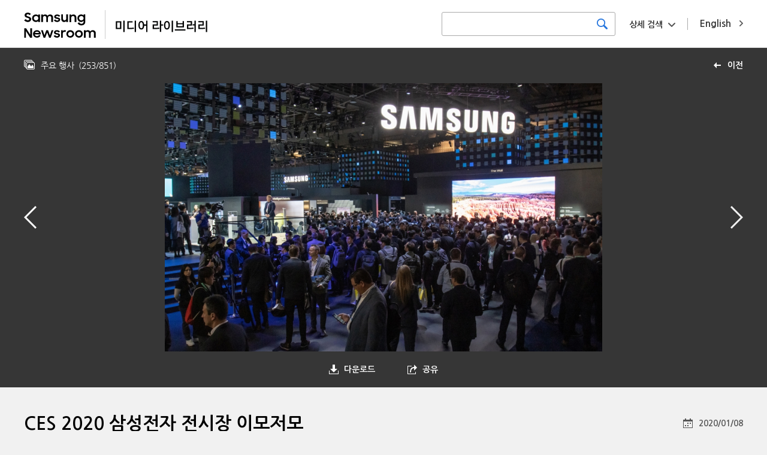

--- FILE ---
content_type: text/html; charset=UTF-8
request_url: https://news.samsung.com/medialibrary/kr/photo/47687?album=67
body_size: 7413
content:
<!DOCTYPE HTML>
<html lang="en">

    <head>
    <!-- Global site tag (gtag.js) - Google Analytics -->
    <script async src="https://www.googletagmanager.com/gtag/js?id=G-CQ7P4RNVCP"></script>
    <script>
        window.dataLayer = window.dataLayer || [];
        function gtag(){dataLayer.push(arguments);}
        gtag('js', new Date());

        gtag('config', 'G-CQ7P4RNVCP' ,{
          'cookie_expires': 31536000  // 1 year
        });
    </script>
    <meta name="viewport" content="width=device-width, initial-scale=1.0, maximum-scale=1.0, user-scalable=no" />
    <meta http-equiv="Content-Type" content="text/html; charset=utf-8" />
    <meta http-equiv="X-UA-Compatible" content="IE=edge">
    <meta name="format-detection" content="telephone=no"/>
    <meta name="csrf-token" content="yPnOoR6PkXAiS9NNbyUh9KdoNoZnv2FvXDSwfm3t" />
    <meta name="description" content="▲ 미국 라스베이거스에서 열리는 세계 최대 전자 전시회 CES 2020 개막일인 7일(현지시간) 삼성전자 전시관 입구가 많은 관람객들로 붐비고 있다.

*자세한 내용은 삼성전자 뉴스룸(http://bit.ly/2Nkym0n)에서 확인하실 수 있습니다.">
    <title>CES 2020 삼성전자 전시장 이모저모 - Samsung Newsroom Korea Media Library</title>
    <link href="https://fonts.googleapis.com/css?family=Nanum+Gothic:400,700,800" rel="stylesheet">
    <link rel="stylesheet" type="text/css" href="https://news.samsung.com/medialibrary/css/jquery-ui.css" />
    <link rel="stylesheet" type="text/css" href="https://news.samsung.com/medialibrary/css/justifiedGallery.min.css" />
        <link rel="stylesheet" type="text/css" href="https://news.samsung.com/medialibrary/css/reset_kr.css" />
    <link rel="stylesheet" type="text/css" href="https://news.samsung.com/medialibrary/css/common.css?ver=1.1.1" />
    <link rel="shortcut icon" type="image/x-icon" href="https://news.samsung.com/medialibrary/images/favicon.ico" />
    <script>
        var countryCode = 'kr';
    </script>
</head>

<!--
BODY TAG OPTIONS:
=================
Apply one or more of the following classes to get the
desired effect
|---------------------------------------------------------|
| SKINS         | skin-blue                               |
|               | skin-black                              |
|               | skin-purple                             |
|               | skin-yellow                             |
|               | skin-red                                |
|               | skin-green                              |
|---------------------------------------------------------|
|LAYOUT OPTIONS | fixed                                   |
|               | layout-boxed                            |
|               | layout-top-nav                          |
|               | sidebar-collapse                        |
|               | sidebar-mini                            |
|---------------------------------------------------------|
-->
<body>
<div id="wrap">
    <header>
    <div class="inner clearfix">
            <p class="logo" style="display:flex"><a style="flex:0 2.5 auto;" href="/kr"><!-- Generator: Adobe Illustrator 25.4.1, SVG Export Plug-In . SVG Version: 6.00 Build 0)  -->
<svg version="1.1" id="Layer_1" xmlns="http://www.w3.org/2000/svg" xmlns:xlink="http://www.w3.org/1999/xlink" x="0px" y="0px" viewBox="35 25 135 48" xml:space="preserve" style="
    border-right: 1px solid #ccc;">
<style type="text/css">
	.st0{fill:#010202;}
</style>
<g>
	<path class="st0001" d="M41.4,44.7c-1.2,0-2.5-0.2-3.6-0.8c-0.9-0.5-1.8-1.2-2.5-2l2.7-2c0.4,0.6,0.9,1.1,1.5,1.5
		c0.6,0.3,1.3,0.5,1.9,0.5c0.6,0,1.3-0.2,1.8-0.6c0.4-0.4,0.6-0.9,0.6-1.4c0-0.3-0.1-0.6-0.3-0.8c-0.2-0.2-0.5-0.4-0.7-0.6
		c-0.3-0.2-0.7-0.3-1-0.4l-1.2-0.4c-0.5-0.2-1.1-0.3-1.6-0.5c-0.5-0.2-1-0.4-1.5-0.8c-0.4-0.3-0.7-0.7-1-1.2
		c-0.3-0.6-0.4-1.2-0.4-1.8c0-0.6,0.1-1.2,0.4-1.7c0.3-0.5,0.6-1,1.1-1.4c0.5-0.4,1-0.7,1.7-0.9c0.7-0.2,1.4-0.3,2.1-0.3
		c0.6,0,1.1,0.1,1.7,0.2c0.9,0.2,1.8,0.6,2.5,1.2c0.4,0.3,0.7,0.6,1,0.9l-2.4,1.9c-0.6-1-1.6-1.6-2.8-1.5c-0.6,0-1.2,0.1-1.6,0.5
		c-0.4,0.3-0.6,0.8-0.5,1.2c0,0.3,0,0.5,0.2,0.8c0.2,0.2,0.4,0.4,0.7,0.5c0.3,0.2,0.7,0.3,1,0.4l1.3,0.4c0.5,0.2,1.1,0.4,1.6,0.6
		c0.5,0.2,1,0.5,1.4,0.8c0.4,0.3,0.8,0.8,1.1,1.2c0.3,0.6,0.4,1.2,0.4,1.8c0,0.6-0.1,1.2-0.4,1.7c-0.2,0.6-0.6,1.1-1,1.5
		c-0.5,0.5-1.1,0.8-1.7,1.1C43,44.6,42.2,44.7,41.4,44.7z"/>
	<path class="st0001" d="M54.7,44.7c-2.4,0-4.6-1.4-5.6-3.6c-0.4-0.8-0.5-1.7-0.5-2.7c0-0.9,0.2-1.8,0.5-2.6c0.6-1.5,1.9-2.6,3.4-3.2
		c0.7-0.3,1.5-0.4,2.3-0.4c0.8,0,1.6,0.1,2.3,0.5c0.7,0.3,1.2,0.7,1.7,1.2v-1.6h2.9v12.5h-2.9v-1.8c-0.5,0.6-1.1,1-1.8,1.3
		C56.3,44.5,55.5,44.7,54.7,44.7z M55.2,42c0.5,0,1-0.1,1.5-0.2c0.4-0.2,0.8-0.4,1.2-0.8c0.3-0.4,0.6-0.8,0.8-1.2
		c0.4-0.9,0.4-1.9,0-2.8c-0.2-0.4-0.4-0.8-0.8-1.2c-0.3-0.3-0.7-0.6-1.2-0.8c-0.5-0.2-1-0.3-1.5-0.2c-1,0-2,0.3-2.7,1
		c-0.3,0.3-0.6,0.7-0.8,1.2c-0.2,0.4-0.3,0.9-0.3,1.4c0,1,0.4,1.9,1.1,2.6c0.3,0.3,0.8,0.6,1.2,0.8C54.1,41.9,54.6,42,55.2,42z"/>
	<path class="st0001" d="M63.9,32.2h2.9v1.6c0.4-0.5,0.9-0.9,1.5-1.2c0.6-0.3,1.3-0.4,2-0.4c0.9,0,1.7,0.2,2.5,0.6
		c0.7,0.4,1.2,0.9,1.6,1.6c0.4-0.6,1-1.2,1.7-1.6c0.7-0.4,1.6-0.6,2.4-0.6c1.4-0.1,2.8,0.4,3.8,1.4c0.9,1,1.4,2.4,1.3,3.8v7.4h-3
		v-7.1c0-0.8-0.2-1.5-0.7-2.1c-0.5-0.5-1.3-0.8-2-0.8c-0.7,0-1.5,0.3-2,0.8c-0.6,0.7-0.9,1.5-0.8,2.4v6.8h-2.9v-7.2
		c0-0.7-0.2-1.5-0.7-2.1c-0.5-0.5-1.3-0.8-2-0.8c-0.8,0-1.5,0.3-2,0.8c-0.6,0.7-0.9,1.6-0.8,2.4v6.8h-2.9V32.2z"/>
	<path class="st0001" d="M90.4,44.7c-1.2,0-2.4-0.2-3.4-0.8c-0.9-0.5-1.6-1.3-2.1-2.2l2.7-1.2c0.3,0.5,0.7,1,1.2,1.3
		c0.5,0.3,1.2,0.5,1.8,0.4c0.6,0,1.1-0.1,1.6-0.4c0.3-0.2,0.5-0.6,0.5-1c0-0.2-0.1-0.4-0.2-0.5c-0.2-0.1-0.4-0.3-0.6-0.3
		c-0.3-0.1-0.6-0.2-0.9-0.3c-0.4-0.1-0.7-0.1-1.1-0.2c-0.5-0.1-1.1-0.2-1.6-0.4c-0.5-0.1-1-0.3-1.4-0.6c-0.4-0.2-0.8-0.6-1-1
		c-0.3-0.5-0.4-1.1-0.4-1.6c0-0.5,0.1-1,0.3-1.4c0.3-0.5,0.6-0.9,1-1.2c0.5-0.4,1-0.6,1.5-0.8c1.7-0.5,3.5-0.4,5.2,0.4
		c0.8,0.4,1.5,1.1,2,1.9L93,35.9c-0.3-0.4-0.6-0.8-1.1-1c-0.5-0.2-1-0.4-1.6-0.3c-0.5,0-1.1,0.1-1.5,0.4c-0.3,0.2-0.5,0.5-0.5,0.9
		c0,0.4,0.2,0.7,0.7,0.8c0.7,0.2,1.4,0.4,2.1,0.5c0.5,0.1,1,0.2,1.5,0.4c0.5,0.1,1,0.4,1.4,0.6c0.4,0.3,0.7,0.6,1,1
		c0.3,0.5,0.5,1,0.4,1.6c0,0.5-0.1,0.9-0.3,1.3c-0.2,0.5-0.5,0.9-0.9,1.3c-0.5,0.4-1,0.7-1.6,0.9C92,44.6,91.2,44.7,90.4,44.7z"/>
	<path class="st0001" d="M108.5,44.7h-2.9v-1.6c-0.4,0.5-0.9,0.9-1.5,1.2c-0.7,0.3-1.4,0.4-2.1,0.4c-1.3,0.1-2.6-0.4-3.5-1.4
		c-0.9-1.1-1.4-2.4-1.3-3.9v-7.3h2.9v6.9c0,0.8,0.2,1.6,0.7,2.2c0.5,0.6,1.2,0.9,2,0.8c0.8,0,1.5-0.3,2-0.9c0.6-0.7,0.9-1.6,0.8-2.5
		v-6.7h2.9V44.7z"/>
	<path class="st0001" d="M110.8,32.2h2.9v1.7c0.4-0.5,1-1,1.6-1.2c0.7-0.3,1.4-0.5,2.2-0.5c1.4-0.1,2.7,0.4,3.6,1.4
		c0.9,1.1,1.4,2.4,1.3,3.9v7.3h-2.9v-7c0-0.8-0.2-1.6-0.7-2.2c-0.5-0.6-1.3-0.9-2.1-0.8c-0.8,0-1.5,0.3-2.1,0.9
		c-0.6,0.7-0.9,1.6-0.8,2.5v6.7h-2.9V32.2z"/>
	<path class="st0001" d="M134.4,42.8c-0.5,0.6-1.1,1.1-1.8,1.4c-0.7,0.3-1.5,0.5-2.3,0.5c-1.6,0-3.1-0.6-4.2-1.7
		c-0.6-0.6-1.1-1.2-1.4-2c-0.4-0.8-0.6-1.7-0.5-2.6c0-0.9,0.2-1.8,0.5-2.6c0.6-1.5,1.9-2.6,3.4-3.2c0.7-0.3,1.5-0.4,2.3-0.5
		c0.8,0,1.6,0.2,2.3,0.5c0.7,0.3,1.3,0.7,1.7,1.3v-1.8h2.9v12c0,0.8-0.1,1.7-0.4,2.5c-0.5,1.5-1.7,2.8-3.2,3.3
		c-0.9,0.3-1.8,0.5-2.8,0.5c-0.7,0-1.5-0.1-2.2-0.3c-0.6-0.2-1.2-0.4-1.8-0.8c-0.5-0.3-1-0.7-1.4-1.1c-0.4-0.4-0.7-0.9-1-1.4
		l2.6-1.6c0.4,0.7,0.9,1.4,1.5,1.9c0.7,0.4,1.5,0.7,2.3,0.6c0.5,0,1-0.1,1.5-0.3c0.4-0.2,0.8-0.4,1.1-0.7c0.3-0.3,0.6-0.7,0.7-1.2
		c0.2-0.4,0.2-0.9,0.2-1.4V42.8z M130.8,42.1c0.5,0,1.1-0.1,1.5-0.3c0.4-0.2,0.8-0.4,1.2-0.8c0.3-0.4,0.6-0.8,0.7-1.2
		c0.4-0.9,0.4-1.9,0-2.8c-0.2-0.4-0.4-0.8-0.8-1.2c-0.3-0.3-0.7-0.6-1.1-0.7c-1-0.4-2-0.4-3,0c-0.5,0.2-0.9,0.4-1.2,0.7
		c-0.3,0.3-0.6,0.7-0.8,1.2c-0.2,0.4-0.3,0.9-0.3,1.4c0,0.5,0.1,1,0.3,1.4c0.2,0.4,0.5,0.8,0.8,1.2c0.3,0.3,0.8,0.6,1.2,0.8
		C129.8,42,130.3,42,130.8,42.1L130.8,42.1z"/>
	<path class="st0001" d="M35.3,55.3h3.3l6.8,10.6V55.3h3v15.6h-3.1l-7-11v11h-2.9V55.3z"/>
	<path class="st0001" d="M56.7,70.9c-0.9,0-1.8-0.2-2.7-0.5c-0.8-0.3-1.5-0.8-2.1-1.3c-0.6-0.6-1-1.3-1.3-2c-0.3-0.8-0.5-1.6-0.5-2.4
		c0-1.7,0.7-3.3,1.9-4.5c0.6-0.6,1.3-1,2.1-1.3c0.8-0.3,1.7-0.5,2.5-0.5c0.9,0,1.8,0.1,2.6,0.5c0.7,0.3,1.4,0.7,2,1.3
		c1.2,1.1,1.8,2.7,1.8,4.3v1H52.9c0.2,0.8,0.6,1.6,1.3,2.1c0.7,0.6,1.6,0.9,2.5,0.8c0.8,0,1.5-0.2,2.1-0.6c0.6-0.4,1.1-1,1.3-1.6
		l2.4,1.4C61.4,69.7,59.2,71,56.7,70.9L56.7,70.9z M56.6,60.9c-0.8,0-1.6,0.2-2.2,0.6c-0.6,0.3-1.1,0.9-1.3,1.5h7.1
		c-0.2-0.7-0.6-1.2-1.2-1.6C58.2,61.1,57.4,60.9,56.6,60.9L56.6,60.9z"/>
	<path class="st0001" d="M63.4,58.4h3l2.8,8.6l3.1-8.6h2.9l3.1,8.6l2.9-8.6h2.9l-4.4,12.5h-2.8l-3.2-8.7l-3.2,8.7h-2.8L63.4,58.4z"/>
	<path class="st0001" d="M90,70.9c-1.2,0-2.4-0.2-3.4-0.8c-0.9-0.5-1.6-1.3-2.1-2.2l2.7-1.2c0.3,0.5,0.7,1,1.2,1.3
		c0.5,0.3,1.2,0.5,1.8,0.4c0.6,0,1.1-0.1,1.6-0.4c0.3-0.2,0.5-0.6,0.5-1c0-0.2-0.1-0.4-0.2-0.5c-0.2-0.1-0.4-0.3-0.6-0.4
		c-0.3-0.1-0.6-0.2-0.9-0.2l-1.1-0.2c-0.5-0.1-1.1-0.2-1.6-0.4c-0.5-0.1-1-0.3-1.4-0.6c-0.4-0.3-0.7-0.6-1-1c-0.3-0.5-0.4-1-0.4-1.6
		c0-0.5,0.1-1,0.4-1.4c0.3-0.5,0.6-0.9,1-1.2c0.5-0.4,1-0.6,1.5-0.8c0.6-0.2,1.3-0.3,2-0.3c1.1,0,2.2,0.2,3.1,0.7
		c0.8,0.4,1.5,1.1,2,1.9l-2.5,1.2c-0.3-0.4-0.6-0.8-1.1-1c-0.5-0.2-1-0.4-1.6-0.4c-0.5,0-1.1,0.1-1.5,0.4c-0.3,0.2-0.5,0.5-0.5,0.9
		c0,0.4,0.2,0.7,0.7,0.8c0.7,0.2,1.4,0.4,2.1,0.5c0.5,0.1,1.1,0.2,1.6,0.3c0.5,0.1,1,0.4,1.4,0.6c0.4,0.3,0.7,0.6,1,1
		c0.3,0.5,0.4,1,0.4,1.6c0,0.5-0.1,0.9-0.3,1.3c-0.2,0.5-0.5,0.9-0.9,1.3c-0.5,0.4-1,0.8-1.6,1C91.6,70.8,90.8,71,90,70.9z"/>
	<path class="st0001" d="M96.9,58.4h2.9v1.9c0.6-1.2,1.8-2,3.2-1.9c0.4,0,0.8,0,1.2,0.1c0.3,0.1,0.7,0.2,1,0.4l-1.1,2.7
		c-0.2-0.1-0.5-0.3-0.7-0.3c-0.3-0.1-0.7-0.1-1-0.1c-0.7-0.1-1.4,0.2-1.9,0.7c-0.5,0.7-0.7,1.5-0.7,2.3v6.7h-2.9V58.4z"/>
	<path class="st0001" d="M112.3,70.9c-0.9,0-1.7-0.2-2.5-0.5c-0.8-0.3-1.5-0.8-2.1-1.3c-0.6-0.6-1.1-1.2-1.4-2
		c-0.3-0.8-0.5-1.6-0.5-2.4c0-0.8,0.2-1.7,0.5-2.5c0.3-0.8,0.8-1.4,1.4-2c0.6-0.6,1.3-1,2.1-1.3c2.4-1,5.2-0.5,7.1,1.3
		c0.6,0.6,1.1,1.3,1.4,2c0.3,0.8,0.5,1.6,0.5,2.5c0,0.8-0.2,1.7-0.5,2.4c-0.3,0.7-0.8,1.4-1.4,2C115.7,70.3,114,71,112.3,70.9z
		 M112.3,68.2c1,0,1.9-0.3,2.6-1c0.7-0.7,1-1.6,1.1-2.5c0-0.5-0.1-1-0.3-1.4c-0.2-0.4-0.4-0.8-0.8-1.1c-0.7-0.7-1.6-1-2.6-1
		c-0.5,0-1,0.1-1.4,0.3c-0.4,0.2-0.8,0.4-1.2,0.8c-0.3,0.3-0.6,0.7-0.8,1.1c-0.2,0.4-0.3,0.9-0.3,1.4c0,0.5,0.1,0.9,0.3,1.4
		c0.2,0.4,0.4,0.8,0.8,1.1c0.3,0.3,0.7,0.6,1.2,0.8C111.3,68.2,111.8,68.2,112.3,68.2z"/>
	<path class="st0001" d="M126.7,70.9c-0.9,0-1.7-0.2-2.5-0.5c-0.8-0.3-1.5-0.8-2.1-1.3c-0.6-0.6-1.1-1.3-1.4-2
		c-0.3-0.8-0.5-1.6-0.5-2.4c0-0.8,0.2-1.7,0.5-2.5c0.3-0.7,0.8-1.4,1.4-2c0.6-0.6,1.3-1,2.1-1.3c2.4-1,5.2-0.5,7.1,1.3
		c0.6,0.6,1.1,1.2,1.4,2c0.3,0.8,0.5,1.6,0.5,2.5c0,0.8-0.2,1.7-0.5,2.4c-0.3,0.8-0.8,1.4-1.4,2C130.1,70.3,128.4,71,126.7,70.9
		L126.7,70.9z M126.7,68.2c1,0,1.9-0.3,2.6-1c0.7-0.7,1-1.6,1-2.5c0-0.5-0.1-1-0.3-1.4c-0.2-0.4-0.4-0.8-0.7-1.2
		c-0.7-0.7-1.6-1-2.6-1c-0.5,0-1,0.1-1.4,0.2c-0.4,0.2-0.8,0.4-1.2,0.8c-0.3,0.3-0.6,0.7-0.8,1.1c-0.2,0.4-0.3,0.9-0.3,1.4
		c0,0.5,0.1,0.9,0.3,1.4c0.2,0.4,0.4,0.8,0.8,1.1c0.3,0.3,0.7,0.6,1.2,0.8C125.8,68.1,126.2,68.2,126.7,68.2z"/>
	<path class="st0001" d="M135,58.4h2.9V60c0.4-0.5,0.9-0.9,1.5-1.2c0.6-0.3,1.3-0.5,2.1-0.4c0.9,0,1.7,0.2,2.5,0.6
		c0.7,0.4,1.2,0.9,1.6,1.6c0.4-0.7,1-1.2,1.7-1.5c0.7-0.4,1.6-0.6,2.4-0.6c1.4-0.1,2.8,0.4,3.8,1.4c0.9,1,1.4,2.4,1.3,3.8v7.4h-3
		v-7.2c0-0.8-0.2-1.5-0.7-2.1c-0.5-0.5-1.3-0.8-2-0.8c-0.7,0-1.5,0.3-2,0.8c-0.6,0.7-0.9,1.5-0.8,2.4v6.8h-2.9v-7.2
		c0-0.7-0.2-1.5-0.7-2.1c-0.5-0.5-1.3-0.8-2-0.8c-0.8,0-1.5,0.3-2,0.8c-0.6,0.7-0.9,1.6-0.8,2.4v6.8H135V58.4z"/>
</g>
</svg>
</a> <a style="flex:0 1 auto; margin-left: 12px;" href="https://news.samsung.com/medialibrary/kr"><!-- Generator: Adobe Illustrator 25.4.1, SVG Export Plug-In . SVG Version: 6.00 Build 0)  -->
<svg version="1.1" id="Layer_1" xmlns="http://www.w3.org/2000/svg" xmlns:xlink="http://www.w3.org/1999/xlink" x="0px" y="0px"
	 viewBox="45 33 172 30" style="enable-background:new 0 0 200 100;" xml:space="preserve">
<style type="text/css">
	.st0{fill:#010202;}
</style>
<g>
	<path class="st0" d="M48.6,53v-8.7h6.1V53H48.6z M53.3,45.6h-3.2v6.1h3.2V45.6z M57,56.4V43.6h1.5v12.8H57z"/>
	<path class="st0" d="M61.6,53v-8.7h5.9v1.3H63v6.1h0.6c1.6,0,3.4,0,5.3-0.2v1.3c-1.8,0.2-3.7,0.3-5.4,0.3L61.6,53L61.6,53z
		 M69.8,56.4V43.6h1.5v12.8H69.8z"/>
	<path class="st0" d="M74,48.8c0-2.3,0.8-4.8,3.2-4.8c2.2,0,3,1.9,3.2,3.9h2.3v-4.3h1.5v12.8h-1.5v-7.1h-2.2
		c-0.1,2.2-0.9,4.3-3.2,4.3C74.7,53.5,74,51,74,48.8z M75.5,48.8c0,1.6,0.3,3.4,1.7,3.4c1.5,0,1.7-1.8,1.7-3.4s-0.3-3.4-1.7-3.4
		C75.7,45.4,75.5,47.1,75.5,48.8z"/>
	<path class="st0" d="M90.1,53.1v-5.2h4.4v-2.4h-4.4v-1.3H96v4.9h-4.4v2.6h0.7c1.6,0,3.4,0,5.3-0.2v1.3c-1.8,0.2-3.7,0.3-5.4,0.3
		C92.2,53.1,90.1,53.1,90.1,53.1z M98.2,56.4V43.6h1.5v4.3h2.1v1.3h-2.1v7.1h-1.5V56.4z"/>
	<path class="st0" d="M102.8,48.8c0-2.3,0.8-4.8,3.3-4.8s3.3,2.5,3.3,4.8s-0.8,4.8-3.3,4.8S102.8,51,102.8,48.8z M104.3,48.8
		c0,1.6,0.3,3.4,1.8,3.4s1.8-1.8,1.8-3.4s-0.3-3.4-1.8-3.4S104.3,47.1,104.3,48.8z M111.5,56.4V43.6h1.5v12.8H111.5z"/>
	<path class="st0" d="M126.9,53.4v1.3H115v-1.3H126.9z M116.7,51.2v-7h1.5v2.2h5.6v-2.2h1.5v7H116.7z M123.7,49.9v-2.2h-5.6v2.2
		H123.7z"/>
	<path class="st0" d="M128.7,53.1v-5.2h4.1v-2.4h-4.1v-1.3h5.6v4.9h-4.1v2.6h0.5c1.6,0,3.4,0,5.3-0.2v1.3c-1.8,0.2-3.7,0.3-5.4,0.3
		C130.6,53.1,128.7,53.1,128.7,53.1z M135,47.6h2.1v-4h1.5v12.8h-1.5V49H135V47.6z"/>
	<path class="st0" d="M141.5,53.1v-5.2h4.6v-2.4h-4.6v-1.3h6.1v4.9H143v2.6h0.8c1.6,0,3.4,0,5.3-0.2v1.3c-1.8,0.2-3.7,0.3-5.4,0.3
		C143.7,53.1,141.5,53.1,141.5,53.1z M149.9,56.4V43.6h1.5v12.8H149.9z"/>
</g>
</svg>
</a></p>
        <a href="https://news.samsung.com/medialibrary/global" class="country_link"><span class="long">English</span><span class="short">EN</span></a>
        <div class="search_area kr">
            <div class="basic_srch">
                <form id="search_all_form" action="https://news.samsung.com/medialibrary/kr" data-msg="검색어를 입력해주세요." method="get">
                    <input type="search" id="search_all_keyword" value="" />
                    <button type="submit" class="btn_srch" title="검색하기"><span class="blind">검색하기</span></button>
                </form>
            </div>
            <div class="box_adv_srch">
                <button type="button" class="btn_open_box btn_adsrch">상세 검색</button>
                <form id="advanced_search_form" data-msg="검색어를 입력해주세요." action="https://news.samsung.com/medialibrary/kr" method="get">
                    <div class="srch_wrap">
                        <div class="cont_wrap">
                            <ul>
                                <li>
                                    <div class="label">날짜</div>
                                    <div class="cont date_wrap clearfix">
                                        <input type="text" class="date date_start" id="advanced_search_start_date" value="" />
                                        <input type="text" class="date date_end" id="advanced_search_end_date" value="" />
                                    </div>
                                </li>
                                <li>
                                    <div class="label">키워드</div>
                                    <div class="cont">
                                        <input type="text" id="advanced_search_keyword" value="" />
                                    </div>
                                </li>
                            </ul>
                            <div class="btn_wrap">
                                <button type="submit" class="btn btn_srch">검색하기</button>
                            </div>
                        </div>
                    </div>
                </form>
            </div><!--//.box_adv_srch-->
        </div><!--//.search_area-->
            </div><!--//.inner-->
</header>
        <div id="content" class="detail_photo">
        <div class="top_kit clearfix">
        <!-- back url 수정 
            <a href="https://news.samsung.com/medialibrary/kr/album/40?album=40" class="link_back" title="이전">이전</a> 
        -->
                        <a href="https://news.samsung.com/medialibrary/kr/album/40" class="link_back" title="이전">이전</a> 
            <div class="page_status">
                <p class="top_info">
                    <span class="album_name">주요 행사</span>
                    <span class="page">(<span>253</span>/<span>851</span>)</span>
                                        </p>
            </div>
        </div>
        <section class="img_frame">
            <div class="gallery_wrap">
                <div class="like_carousel">
                    <a href="https://d2g44tvvp35wo2.cloudfront.net/photo/kr/2020/01/08/CES_2020_삼성전자_전시장_이모저모(1).jpg" target="_blank" title="이미지 확대보기">
                        <img class="main_img" src="https://d2g44tvvp35wo2.cloudfront.net/photo/kr/2020/01/08/CES_2020_삼성전자_전시장_이모저모(1)-1024x628.jpg" data-original-width="1600" data-original-height="982" width="1024" height="628" alt="CES 2020 삼성전자 전시장 이모저모"/>
                        </a>
                </div>
                <div class="anchor">
                                                                    <a href="https://news.samsung.com/medialibrary/kr/photo/47688?album=40" class="anchor_prev" title="이전"><span class="blind">이전</span></a>
                                                                                        <a href="https://news.samsung.com/medialibrary/kr/photo/47686?album=40" class="anchor_next" title="다음"><span class="blind">다음</span></a>
                    
                </div>
            </div>

            <div class="get_image_box">
                <ul class="clearfix">
                    <li class="down_box">
                        <button type="button" class="btn_open_box btn_down">다운로드</button>
                        <ul class="detail_box">
                            
                                                            <li><a href="https://news.samsung.com/medialibrary/download/47687/large">Large (원본)</a></li>
                                                            <li><a href="https://news.samsung.com/medialibrary/download/47687/medium">Medium (1024X628)</a></li>
                                                            <li><a href="https://news.samsung.com/medialibrary/download/47687/small">Small (720X442)</a></li>
                                                    </ul>
                    </li>
                    <li class="share_set share_box">
                        <button type="button" class="btn_open_box btn_share">공유</button>
                        <div class="share_layer">
                            <div class="sns_box">
                                <ul class="clearfix">
                                                                                                                                                                    <li class="facebook"><a href="http://www.facebook.com/sharer.php?u=http://bit.ly/36CrdzO" title="facebook"  target="_blank" ><span class="blind">facebook</span></a></li>
                                                                                                                                                                            <li class="twitter"><a href="https://twitter.com/intent/tweet?text=CES 2020 삼성전자 전시장 이모저모&amp;url=http://bit.ly/36CrdzO" title="X"  target="_blank" ><span class="blind">X</span></a></li>
                                                                                                                                                                                                                                                                                                                                                                                                                                                                                                        </ul>
                            </div>
                            <div class="srch_wrap">
                                <label><span class="blind">short url</span><input type="text" id="input_url" class="input_url" value="http://bit.ly/36CrdzO" /></label>
                                <button type="button" class="btn_copy" data-clipboard-target="#input_url">복사</button>
                            </div>
                        </div>
                    </li>
                </ul>
            </div>

            <div class="detail_info">
                <h1 class="page_title">CES 2020 삼성전자 전시장 이모저모</h1>

                <div class="tag_list">
                    <ul class="clearfix">
                                            </ul>
                </div>

                
                

                <p class="img_date">
                                             2020/01/08
                                     </p>
                <p class="explain">
                    ▲ 미국 라스베이거스에서 열리는 세계 최대 전자 전시회 CES 2020 개막일인 7일(현지시간) 삼성전자 전시관 입구가 많은 관람객들로 붐비고 있다.<br />
<br />
*자세한 내용은 삼성전자 뉴스룸(<a href="http://bit.ly/2Nkym0n" target="_blank">http://bit.ly/2Nkym0n</a>)에서 확인하실 수 있습니다.
                </p>
            </div>

        </section>
    </div><!--//.content-->

    <a href="#" class="btn_top"><span class="blind">Go to Top</span>Top</a>
<footer>
    <div class="inner">
        <p class="logo_samsung"><svg version="1.1" xmlns="http://www.w3.org/2000/svg" xmlns:xlink="http://www.w3.org/1999/xlink" x="0px" y="0px" viewBox="0 0 370 60" style="enable-background:new 0 0 370 60;" xml:space="preserve">
    <title>SAMSUNG</title>
    <g>
        <g>
            <path d="M305.6,44.7h-0.3L293.2,3.8h-19.5v51.5h12.9L285.9,13h0.3l13,42.3h18.7V3.8h-13L305.6,44.7z M57.3,3.8l-9.8,52h14.2
			L69,8.6h0.3l7,47.2h14.1l-9.7-52H57.3z M136.8,3.8l-6.5,39.8H130l-6.5-39.8h-21.4l-1.2,52h13.2l0.3-46.8h0.3l8.8,46.8h13.3
			l8.8-46.8h0.3l0.3,46.8h13.2l-1.2-52H136.8z M15,17.2c-0.2-1-0.2-2.2-0.1-2.7c0.4-1.7,1.5-3.5,4.8-3.5c3.1,0,4.9,1.9,4.9,4.7v3.2
			h13.1v-3.7C37.8,3.9,27.5,2.1,20,2.1c-9.4,0-17,3.1-18.4,11.6c-0.4,2.3-0.4,4.4,0.1,7c2.3,10.6,21,13.7,23.7,20.4
			c0.5,1.3,0.4,2.9,0.1,3.9c-0.4,1.7-1.6,3.5-5.1,3.5c-3.3,0-5.3-1.9-5.3-4.7l0-5H1l0,4c0,11.6,9.2,15.1,19.1,15.1
			c9.5,0,17.3-3.2,18.6-11.9c0.6-4.5,0.2-7.4-0.1-8.5C36.4,26.5,16.5,23.3,15,17.2z M186.1,17.3c-0.3-1-0.2-2.1-0.1-2.7
			c0.4-1.7,1.5-3.5,4.8-3.5c3.1,0,4.8,1.9,4.8,4.7V19h13v-3.6c0-11.2-10.2-13-17.6-13c-9.2,0-16.8,3-18.2,11.4
			c-0.4,2.3-0.4,4.3,0.1,6.9c2.3,10.5,20.8,13.6,23.4,20.2c0.5,1.2,0.3,2.8,0.1,3.8c-0.4,1.7-1.6,3.4-5.1,3.4
			c-3.3,0-5.2-1.8-5.2-4.7l0-5h-14l0,4c0,11.5,9.1,15,18.9,15c9.4,0,17.2-3.2,18.4-11.8c0.6-4.5,0.2-7.4-0.1-8.4
			C207.3,26.6,187.5,23.4,186.1,17.3z M259,3.8h-13.3v38.5c0,0.7,0,1.4-0.1,2c-0.3,1.3-1.4,3.8-5,3.8c-3.7,0-4.8-2.5-5-3.8
			c-0.1-0.6-0.1-1.3-0.1-2V3.8h-13.3v37.3c0,1,0.1,2.9,0.1,3.4c0.9,9.7,8.7,12.9,18.4,12.9c9.7,0,17.4-3.2,18.3-12.9
			c0.1-0.5,0.1-2.5,0.1-3.4V3.8z M350.4,26.6v7.6h5.4v7.5c0,0.7,0,1.4-0.1,2c-0.2,1.4-1.6,3.8-5.4,3.8c-3.8,0-5.1-2.4-5.4-3.8
			c-0.1-0.6-0.1-1.3-0.1-2V18c0-0.9,0.1-1.8,0.2-2.5c0.3-1.3,1.4-3.8,5.2-3.8c4,0,5,2.6,5.3,3.8c0.2,0.7,0.2,2,0.2,2v2.9h13.3v-1.7
			c0,0,0-1.8-0.1-3.4c-1-9.8-9.1-12.9-18.5-12.9c-9.3,0-17.3,3.1-18.5,12.9c-0.1,0.9-0.2,2.5-0.2,3.4v21.9c0,1,0,1.7,0.2,3.4
			c0.9,9.5,9.2,12.9,18.5,12.9c9.3,0,17.6-3.4,18.5-12.9c0.2-1.7,0.2-2.4,0.2-3.4V26.6H350.4z"/>
        </g>
    </g>
</svg>
</p>
        <div class="link_wrap">
            <a href="https://news.samsung.com/kr" class="link_newsroom" title="새창으로 보기" target="_blank">뉴스룸 바로가기</a>
        </div>
        <ul class="terms clearfix">
            <li><a href="https://news.samsung.com/kr/삼성전자-뉴스룸-운영-정책" title="새창으로 보기" target="_blank">운영정책</a></li>
            <li><a href="https://news.samsung.com/kr/개인정보처리방침" title="새창으로 보기" target="_blank">개인정보처리방침</a></li>
        </ul>
        <p class="copy">Copyright&copy; 2010-2026 SAMSUNG All Rights Reserved.</p>
        
        <p class="notice">이 사이트에 업로드된 모든 자료는 미디어 보도 목적에 한해 사용할 수 있습니다.</p>
        
    </div>
</footer>
<div class="overlay"></div>
    <div class="layer_zoom">
        <div class="layer_inner">
            <div class="img_box dragscroll">
                <img src="" alt="" class="draggable" />
            </div>
            <button type="button" class="btn_in" title="확대">확대</button>
            <button type="button" class="btn_out" title="축소">축소</button>
            <button type="button" class="btn_close" title="닫기">닫기</button>
        </div>
    </div>

</div><!--//#wrap-->

    <!-- REQUIRED JS SCRIPTS -->
<script type="text/javascript" src="https://news.samsung.com/medialibrary/plugins/jQuery/jquery-1.12.3.min.js"></script>
<script type="text/javascript" src="https://news.samsung.com/medialibrary/plugins/jQueryUI/jquery-ui.min.js"></script>
<script type="text/javascript" src="https://news.samsung.com/medialibrary/js/jquery.justifiedGallery.min.js"></script>
<script type="text/javascript" src="https://news.samsung.com/medialibrary/js/dragscroll.js"></script>
<script type="text/javascript" src="https://news.samsung.com/medialibrary/js/sw-image-controller.js"></script>
<script type="text/javascript" src="https://news.samsung.com/medialibrary/js/clipboard.min.js"></script>
<script type="text/javascript" src="https://news.samsung.com/medialibrary/js/copy2clipboard.js"></script>
<script type="text/javascript" src="https://news.samsung.com/medialibrary/js/custom.min.js"></script>

</body>
</html>
